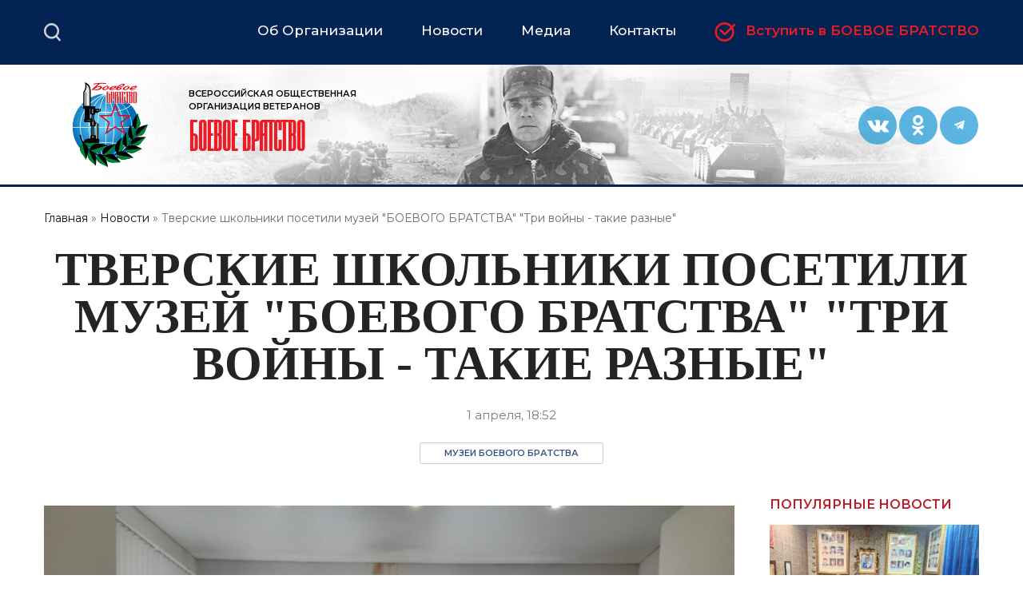

--- FILE ---
content_type: text/html; charset=UTF-8
request_url: https://bbratstvo.com/2024/03/29/tverskie-shkolniki-posetili-muzey-boevogo-bratstva-tri-voyny-takie-raznye
body_size: 11938
content:
<!DOCTYPE html>
<html lang="ru" dir="ltr" prefix="og: https://ogp.me/ns#">
  <head>
    <meta charset="utf-8" />
<noscript><style>form.antibot * :not(.antibot-message) { display: none !important; }</style>
</noscript><meta name="description" content="28 марта 17 учеников средний школы №50 Твери посетили музей «Три войны — такие разные», созданный Тверским областным отделением «БОЕВОГО БРАТСТВА» на базе клуба воинов-интернационалистов «Красная звезда»." />
<link rel="canonical" href="https://bbratstvo.com/2024/03/29/tverskie-shkolniki-posetili-muzey-boevogo-bratstva-tri-voyny-takie-raznye" />
<meta name="Generator" content="Drupal 10 (https://www.drupal.org)" />
<meta name="MobileOptimized" content="width" />
<meta name="HandheldFriendly" content="true" />
<meta name="viewport" content="width=device-width, initial-scale=1.0" />
<link rel="icon" href="/themes/bbratstvo/favicon.ico" type="image/vnd.microsoft.icon" />

    <title>Тверские школьники посетили музей &quot;БОЕВОГО БРАТСТВА&quot; &quot;Три войны - такие разные&quot; | Официальный сайт Всероссийской общественной организации ветеранов &quot;БОЕВОЕ БРАТСТВО&quot;</title>
    <link rel="stylesheet" media="all" href="/sites/default/files/css/css_ZO0BtwCdJcNAqleHXYqROJlXqgMrpBe1NuI_2gyKeF0.css?delta=0&amp;language=ru&amp;theme=bbratstvo&amp;include=eJxVjIEOwiAMRH8IxyctZeuwWiihZcq-XuKixuRyeXdtLsByn02Gig8_nmmR7EKoYGq7-MgSgC9qnSlHFxiOPv4V3cKg-s8JVSGifnKWddykol9rK8AT3OB5FllqAqYDnbaCdSO9espkTrsapnPWepFYaev-S24nfKh_-5RkbYwvMvVO4Q" />
<link rel="stylesheet" media="all" href="/sites/default/files/css/css_9N8Z0df25Dvepw7khWXhdmNs1TC_ZNiVbEzH-zUiEo0.css?delta=1&amp;language=ru&amp;theme=bbratstvo&amp;include=eJxVjIEOwiAMRH8IxyctZeuwWiihZcq-XuKixuRyeXdtLsByn02Gig8_nmmR7EKoYGq7-MgSgC9qnSlHFxiOPv4V3cKg-s8JVSGifnKWddykol9rK8AT3OB5FllqAqYDnbaCdSO9espkTrsapnPWepFYaev-S24nfKh_-5RkbYwvMvVO4Q" />
<link rel="stylesheet" media="print" href="/sites/default/files/css/css_bMfuev74PF9oqwffZOHLDBlyt6Ey7c7x81oYjH_tTyA.css?delta=2&amp;language=ru&amp;theme=bbratstvo&amp;include=eJxVjIEOwiAMRH8IxyctZeuwWiihZcq-XuKixuRyeXdtLsByn02Gig8_nmmR7EKoYGq7-MgSgC9qnSlHFxiOPv4V3cKg-s8JVSGifnKWddykol9rK8AT3OB5FllqAqYDnbaCdSO9espkTrsapnPWepFYaev-S24nfKh_-5RkbYwvMvVO4Q" />

    
    <meta name="yandex-verification" content="ad77aa2896e80e94" />
  </head>
  <body class="not-front-page layout-one-sidebar layout-sidebar-second body_bgr page-node-210309 path-node page-node-type-news">
        <a href="#main-content" class="visually-hidden focusable skip-link">
      Перейти к основному содержанию
    </a>
    
      <div class="dialog-off-canvas-main-canvas" data-off-canvas-main-canvas>
    
<header id="header" class="section section--header" role="banner" aria-label="Site header">
  <div class="section section--header-top">
    <div class="section__inner clearfix">
        <div class="primary_menu-region region region-primary-menu">
    <div id="block-brendingsayta-3" class="clearfix block block-system block-system-branding-block">
  
    
                <a href="/" title="Главная" rel="home" class="site-logo">
          <img src="/themes/bbratstvo/logo.svg" alt="Главная" />
        </a>
                      </div>
<div id="block-glavnoemenyu-3" class="block block-superfish block-superfishmain">
  
    
      <div class="content">
      
<ul id="superfish-main" class="menu sf-menu sf-main sf-horizontal sf-style-none" role="menu" aria-label="Меню">
  

            
  <li id="main-menu-link-content7c067585-2934-4594-9022-84b2f5b64881" class="sf-depth-1 menuparent" role="none">
              <a href="/ob-organizatsii" class="sf-depth-1 menuparent" role="menuitem" aria-haspopup="true" aria-expanded="false">Об Организации</a>
                  <ul role="menu">      

  
  <li id="main-menu-link-contentfaa26bb3-e3ae-44e3-9aa3-4ca888338c65" class="sf-depth-2 sf-no-children" role="none">
              <a href="/ob-organizatsii/struktura" class="sf-depth-2" role="menuitem">Структура</a>
                      </li>


  
  <li id="main-menu-link-content854efc66-76ee-48f1-9bad-a9c821e88904" class="sf-depth-2 sf-no-children" role="none">
              <a href="/ob-organizatsii/dokumenty-organizatsii" class="sf-depth-2" role="menuitem">Документы</a>
                      </li>


  
  <li id="main-menu-link-content0dfd19ea-bc89-4b5d-a04e-0ad79f4dd061" class="sf-depth-2 sf-no-children" role="none">
              <a href="/project" class="sf-depth-2" role="menuitem">Проекты</a>
                      </li>


  
  <li id="main-menu-link-contentba24e22f-d989-4f96-b0ee-13703e2af00c" class="sf-depth-2 sf-no-children" role="none">
              <a href="/rating" class="sf-depth-2" role="menuitem">Рейтинг эффективности</a>
                      </li>


  
  <li id="main-views-viewviewsgalereya-bbpage-1" class="sf-depth-2 sf-no-children" role="none">
              <a href="/kartinnaya-galereya" class="sf-depth-2" role="menuitem">Картинная галерея</a>
                      </li>


  
  <li id="main-menu-link-contentd619c8b9-ccb0-46e0-a7d0-de7be4c233a5" class="sf-depth-2 sf-no-children" role="none">
              <a href="/ob-organizatsii" class="sf-depth-2" role="menuitem">Прочее</a>
                      </li>


      </ul>              </li>


            
  <li id="main-menu-link-content2c64167d-b3b3-45cb-a81c-b9cce58b279a" class="sf-depth-1 menuparent" role="none">
              <span class="sf-depth-1 menuparent nolink" role="menuitem" aria-haspopup="true" aria-expanded="false">Новости</span>
                  <ul role="menu">      

  
  <li id="main-views-viewviewsall-newspage-2" class="sf-depth-2 sf-no-children" role="none">
              <a href="/main_news" class="sf-depth-2" role="menuitem">Важное</a>
                      </li>


  
  <li id="main-views-viewviewsall-newspage-1" class="sf-depth-2 sf-no-children" role="none">
              <a href="/news" class="sf-depth-2" role="menuitem">Новости «Боевого Братства»</a>
                      </li>


  
  <li id="main-views-viewviewsopinionspage-1" class="sf-depth-2 sf-no-children" role="none">
              <a href="/opinions" class="sf-depth-2" role="menuitem">Точка зрения</a>
                      </li>


  
  <li id="main-views-viewviewsall-newspage-3" class="sf-depth-2 sf-no-children" role="none">
              <a href="/regional_news" class="sf-depth-2" role="menuitem">Новости региональных отделений</a>
                      </li>


      </ul>              </li>


            
  <li id="main-menu-link-content9681873b-78e8-47ef-bfa5-0d1e2a8da183" class="sf-depth-1 menuparent" role="none">
              <span class="sf-depth-1 menuparent nolink" role="menuitem" aria-haspopup="true" aria-expanded="false">Медиа</span>
                  <ul role="menu">      

  
  <li id="main-views-viewviewsvideopage-1" class="sf-depth-2 sf-no-children" role="none">
              <a href="/video" class="sf-depth-2" role="menuitem">Видео-канал</a>
                      </li>


  
  <li id="main-menu-link-contente0944522-61e2-4fae-b43e-3194110c1d50" class="sf-depth-2 sf-no-children" role="none">
              <a href="/journal" class="sf-depth-2" role="menuitem">Журнал «БОЕВОЕ БРАТСТВО»</a>
                      </li>


      </ul>              </li>


  
  <li id="main-menu-link-contentbc464ffb-017f-41fa-8b3e-c79fb0933b4c" class="sf-depth-1 sf-no-children" role="none">
              <a href="/ob-organizatsii/partnery" class="sf-depth-1" role="menuitem">Партнеры</a>
                      </li>


  
  <li id="main-menu-link-content6379bacb-bc4a-4a40-a09b-074d52fcb873" class="sf-depth-1 sf-no-children" role="none">
              <a href="/kontakty" class="sf-depth-1" role="menuitem">Контакты</a>
                      </li>


  
  <li id="main-menu-link-content2a388dfd-f87a-4a1c-90ce-c2af99054bfe" class="sf-depth-1 sf-no-children" role="none">
              <a href="/ob-organizatsii/vstupit-v-organizatsiyu" class="sf-depth-1" role="menuitem">Вступить в БОЕВОЕ БРАТСТВО</a>
                      </li>


</ul>

    </div>
  </div>
<nav role="navigation" aria-labelledby="block-socialnyeseti-3-menu" id="block-socialnyeseti-3" class="block-social block block-menu navigation menu--menu-footer">
            
  <h2 class="visually-hidden" id="block-socialnyeseti-3-menu">Социальные сети</h2>
  

        
              <ul class="clearfix menu">
                    <li class="menu-c6b5c379 menu-item">
        <a href="https://vk.com/club58530970" target="_blank" title="">Вконтакте</a>
              </li>
                <li class="menu-448c55bb menu-item">
        <a href="https://ok.ru/boevoebbratstvo" target="_blank">Одноклассники</a>
              </li>
                <li class="menu-316d2af3 menu-item">
        <a href="https://t.me/VOOVBoevoeBratstvo">Telegram</a>
              </li>
        </ul>
  


  </nav>
<div id="block-poisk" class="block block-block-content block-block-content07b77a6c-9d33-4e14-96a4-721d090dd488">
  
      <div class="block__title">
      <h2>Поиск</h2>
    </div>
    
      <div class="content">
      
            <div class="clearfix text-formatted field field--name-body field--type-text-with-summary field--label-hidden field__item"><!-- <form method="get" action="https://www.google.ru/search" target="_blank"><div>
<input type="text" name="q" id="search__input" value="" size="10" maxlength="200" onfocus="insch(this)" onblur="outsch(this)" title="Поиск Google по ресурсу: введите ваш вопрос и нажмите Enter."/>
<input type="hidden" name="sitesearch" id="search__submit" value="bbratstvo.com" />
<input type="hidden" name="hl" value="ru"/><input type="submit" name="name" value="Вперед" size="10" />
</div></form> -->


  
    
<div class="search-block-form form-styler-ready default-view-search block block-search block-search-form-block" data-drupal-selector="search-block-form" id="block-formapoiska" role="search">
        <div class="content">
      <form action="/search/node" method="get" id="search-block-form" accept-charset="UTF-8">
  <div class="js-form-item form-item js-form-type-search form-type-search js-form-item-keys form-item-keys form-no-label">
      <label for="edit-keys" class="visually-hidden">Поиск</label>
        <input title="Введите ключевые слова для поиска." data-drupal-selector="edit-keys" type="search" id="edit-keys" name="keys" value="" size="15" maxlength="128" placeholder="Поиск на сайте" class="form-search">

        <div class="close"></div></div>
<div data-drupal-selector="edit-actions" class="form-actions js-form-wrapper form-wrapper" id="edit-actions"><input class="search-form__submit button js-form-submit form-submit" data-drupal-selector="edit-submit" type="submit" id="edit-submit" value="Поиск">
</div>

</form>
</div>
    </div></div>
      
    </div>
  </div>

  </div>

    </div>
  </div>
  <div class="section section--header-middle">
    <div class="section__inner clearfix">
        <div class="header-region region region-header">
    <div id="block-brendingsayta" class="clearfix block block-system block-system-branding-block">
  
    
                <a href="/" title="Главная" rel="home" class="site-logo">
          <img src="/themes/bbratstvo/logo.svg" alt="Главная" />
        </a>
                                  <div class="site-slogan">ВСЕРОССИЙСКАЯ ОБЩЕСТВЕННАЯ ОРГАНИЗАЦИЯ  ВЕТЕРАНОВ <span>БОЕВОЕ БРАТСТВО</span></div>
          </div>
<nav role="navigation" aria-labelledby="block-socialnyeseti-menu" id="block-socialnyeseti" class="block-social block block-menu navigation menu--menu-footer">
            
  <h2 class="visually-hidden" id="block-socialnyeseti-menu">Социальные сети</h2>
  

        
              <ul class="clearfix menu">
                    <li class="menu-c6b5c379 menu-item">
        <a href="https://vk.com/club58530970" target="_blank" title="">Вконтакте</a>
              </li>
                <li class="menu-448c55bb menu-item">
        <a href="https://ok.ru/boevoebbratstvo" target="_blank">Одноклассники</a>
              </li>
                <li class="menu-316d2af3 menu-item">
        <a href="https://t.me/VOOVBoevoeBratstvo">Telegram</a>
              </li>
        </ul>
  


  </nav>

  </div>

    </div>
  </div>
  
</header>
<div id="main-wrapper" class="section section--main clearfix">
  <div id="main" class="section__inner clearfix">
            <div class="breadcrumb-region region region-breadcrumb">
    <div id="block-strokanavigacii" class="block block-system block-system-breadcrumb-block">
  
    
      <div class="content">
        <nav class="breadcrumb" role="navigation" aria-labelledby="system-breadcrumb">
    <h2 id="system-breadcrumb" class="visually-hidden">Строка навигации</h2>
    <ol>
          <li>
                  <a href="/">Главная</a>
              </li>
          <li>
                  <a href="/news">Новости</a>
              </li>
          <li>
                  Тверские школьники посетили музей &quot;БОЕВОГО БРАТСТВА&quot; &quot;Три войны - такие разные&quot;
              </li>
        </ol>
  </nav>

    </div>
  </div>
<div id="block-pagetitle" class="block block-core block-page-title-block">
  
    
      <div class="content">
      
  <h1 class="page-title"><span class="field field--name-title field--type-string field--label-hidden">Тверские школьники посетили музей &quot;БОЕВОГО БРАТСТВА&quot; &quot;Три войны - такие разные&quot;</span>
</h1>


    </div>
  </div>
<div id="block-socshary" class="block block-block-content block-block-contentcb59dc04-1a76-46c9-9156-084057e77973">
  
    
      <div class="content">
      
            <div class="clearfix text-formatted field field--name-body field--type-text-with-summary field--label-hidden field__item"><!--
<script type="text/javascript">(function() {
  if (window.pluso)if (typeof window.pluso.start == "function") return;
  if (window.ifpluso==undefined) { window.ifpluso = 1;
    var d = document, s = d.createElement('script'), g = 'getElementsByTagName';
    s.type = 'text/javascript'; s.charset='UTF-8'; s.async = true;
    s.src = ('https:' == window.location.protocol ? 'https' : 'http')  + '://share.pluso.ru/pluso-like.js';
    var h=d[g]('body')[0];
    h.appendChild(s);
  }})();</script>
<div class="pluso" data-background="#ebebeb" data-options="big,square,line,horizontal,nocounter,theme=04" data-services="vkontakte,odnoklassniki,facebook"></div>
 --></div>
      
    </div>
  </div>
<div class="views-element-container node-header block block-views block-views-blocknews-block-5" id="block-views-block-news-block-5">
  
    
      <div class="content">
      <div><div class="view view-news view-id-news view-display-id-block_5 js-view-dom-id-f0467d5d1ce446a0f1b2a5176566c54973c1008a10c5cbe15abc387c94400527">
  
    
      
      <div class="view-content">
          <div class="views-row"><div class="views-field views-field-created"><span class="field-content"><time datetime="2024-04-01T18:52:16+03:00" class="datetime">1 апреля, 18:52</time>
</span></div><div class="views-field views-field-field-project"><div class="field-content"><a href="/project/sokhranenie-istoricheskoy-pamyati/muzei-boevogo-bratstva" hreflang="ru">Музеи БОЕВОГО БРАТСТВА</a></div></div></div>

    </div>
  
          </div>
</div>

    </div>
  </div>

  </div>

        <main id="content" class="column main-content" role="main">
      <section class="section">
        <a id="main-content" tabindex="-1"></a>
          <div class="content-region region region-content">
    <div data-drupal-messages-fallback class="hidden"></div><div id="block-mainpagecontent" class="block block-system block-system-main-block">
  
    
      <div class="content">
      
<article class="node node--type-news node--promoted node--view-mode-full clearfix">
  <header>
                          
        
  </header>
    <div class="node__content clearfix">
        
      <div class="field field--name-field-image field--type-image field--label-hidden field__items">
              <div class="field__item">  <img loading="lazy" src="/sites/default/files/styles/large/public/news/2024/03/29/4d54f9a3-1abc-4744-b901-03d4a87d706e.jpg?itok=XpIw5iF3" width="870" height="653" alt="" class="image-style-large" />


</div>
          </div>
  
            <div class="clearfix text-formatted field field--name-body field--type-text-with-summary field--label-hidden field__item"><p>28 марта 17 учеников средний школы №50 Твери посетили музей «Три войны&#8239;—&thinsp;такие разные», созданный Тверским областным отделением «<span class="caps">БОЕВОГО</span> <span class="caps">БРАТСТВА</span>» на базе клуба воинов-интернационалистов «Красная&nbsp;звезда».</p>
<p><img src="https://bbratstvo.com/sites/default/files/news/2024/03/29/0d9e3d1b-732d-477f-9d75-878f32773dca.jpg"></p>
<p>Экскурсию для воспитанников училища провел руководитель музея, член исполкома Тверского «<span class="caps">БОЕВОГО</span> <span class="caps">БРАТСТВА</span>», ветеран боевых действий, командир разведроты в Афганистане, кавалер ордена Красной Звезды, Сергей&nbsp;Барков.</p>
<p>В музее объединены три исторических события&#8239;—&thinsp;Великая Отечественная и Афганская войны, боевые действия на Северном Кавказе. Ученики увидели подлинное оружие и снаряжение разных лет, предметы быта и ландшафт местности, где велись бои. Все события в музее представлены в хронологическом&nbsp;порядке.&nbsp;</p>
<p><img src="https://bbratstvo.com/sites/default/files/news/2024/03/29/04e5f1f5-3d10-454d-a8e6-8d37d25fa05b.jpg"><br><br>
<br><br>
Общение школьников и ветерана «<span class="caps">БОЕВОГО</span> <span class="caps">БРАТСТВА</span>» прошло в заинтересованной обстановке, способствовало патриотическому воспитанию молодежи и передачи&nbsp;традиций.</p>
<p><img src="https://bbratstvo.com/sites/default/files/news/2024/03/29/1018fa5e-c213-4619-962f-70e737489eb8.jpg"></p>
</div>
      
      <div class="field field--name-field-tags field--type-entity-reference field--label-hidden field__items">
              <div class="field__item"><a href="/tegi/tverskaya-oblast" hreflang="ru">Тверская область</a></div>
          </div>
  
  </div>
</article>

    </div>
  </div>
<div class="views-element-container news-bb-pic news-bb-pic--same block block-views block-views-blocknews-block-6" id="block-views-block-news-block-6">
  
      <div class="block__title">
      <h2>Читайте также</h2>
    </div>
    
      <div class="content">
      <div><div class="view view-news view-id-news view-display-id-block_6 js-view-dom-id-053677a519f6f3ab312c0ddf3b4bcf261ad9822d36ed7348e23dab5d0e7ccb82">
  
    
      
      <div class="view-content">
          <div class="views-row"><div class="views-field views-field-field-image"><div class="field-content">  <a href="/2026/01/05/meropriyatie-s-kadetami-1" hreflang="ru"><img loading="lazy" src="/sites/default/files/styles/v2_news_with_pic/public/news/2026/01/05/1TOS6bev9CtBvfESGWzCWWX12vzkUnuSkltnSlYl1Lts9Dafty-TVmXqjc8ZVqFlVabLz_Js9em6LkSGT8lhuLoZ.jpg?itok=4-_fSO46" width="375" height="301" alt="" class="image-style-v2-news-with-pic" />

</a>
</div></div><div class="views-field views-field-title"><span class="field-content"><a href="/2026/01/05/meropriyatie-s-kadetami-1" hreflang="ru">Карельское отделение организовало экскурсию для кадет в пожарную часть</a></span></div><div class="views-field views-field-created"><span class="field-content"><time datetime="2026-01-05T21:52:08+03:00" class="datetime">5 января 2026, 21:52</time>
</span></div></div>
    <div class="views-row"><div class="views-field views-field-field-image"><div class="field-content">  <a href="/2026/01/14/uchasiniki-volonterskoy-roty-khakasii-uchastvovali-v-otpravke-gumanitarnogo-gruza" hreflang="ru"><img loading="lazy" src="/sites/default/files/styles/v2_news_with_pic/public/news/2026/01/14/1_3.jpg?itok=IKcj91jw" width="375" height="301" alt="" class="image-style-v2-news-with-pic" />

</a>
</div></div><div class="views-field views-field-title"><span class="field-content"><a href="/2026/01/14/uchasiniki-volonterskoy-roty-khakasii-uchastvovali-v-otpravke-gumanitarnogo-gruza" hreflang="ru">Хакасские волонтеры помогли отправить гуманитарную помощь в зону СВО</a></span></div><div class="views-field views-field-created"><span class="field-content"><time datetime="2026-01-14T17:38:23+03:00" class="datetime">14 января 2026, 17:38</time>
</span></div></div>
    <div class="views-row"><div class="views-field views-field-field-image"><div class="field-content">  <a href="/2026/01/14/rukovoditel-soleckogo-otdeleniya-boevoe-bratstvo-prinyal-uchastie-v-novogodnem-predstavlenii-chey-budet-god" hreflang="ru"><img loading="lazy" src="/sites/default/files/styles/v2_news_with_pic/public/news/2026/01/14/iVpjUROjuM21BuB49y6WrraNLq2HsxtxiN-6XwpuKARFzUdEgdqF6NHGQzh1sB2WZMRe-zj9RAHmP3dYb76qbaig.jpg?itok=n0AYQYmw" width="375" height="301" alt="" class="image-style-v2-news-with-pic" />

</a>
</div></div><div class="views-field views-field-title"><span class="field-content"><a href="/2026/01/14/rukovoditel-soleckogo-otdeleniya-boevoe-bratstvo-prinyal-uchastie-v-novogodnem-predstavlenii-chey-budet-god" hreflang="ru">Руководитель Солецкого отделения участвовал  в новогоднем представлении </a></span></div><div class="views-field views-field-created"><span class="field-content"><time datetime="2026-01-14T17:02:22+03:00" class="datetime">14 января 2026, 17:02</time>
</span></div></div>
    <div class="views-row"><div class="views-field views-field-field-image"><div class="field-content">  <a href="/2026/01/14/veteran-evgeniy-shatalin-o-bezopasnosti-zasedanie-komissii-v-rubezhnom" hreflang="ru"><img loading="lazy" src="/sites/default/files/styles/v2_news_with_pic/public/news/2026/01/14/6_0_0.jpg?itok=y_SLhKR2" width="375" height="301" alt="" class="image-style-v2-news-with-pic" />

</a>
</div></div><div class="views-field views-field-title"><span class="field-content"><a href="/2026/01/14/veteran-evgeniy-shatalin-o-bezopasnosti-zasedanie-komissii-v-rubezhnom" hreflang="ru">Ветеран Евгений Шаталин провел заседание комиссии по безопасности</a></span></div><div class="views-field views-field-created"><span class="field-content"><time datetime="2026-01-14T16:46:43+03:00" class="datetime">14 января 2026, 16:46</time>
</span></div></div>
    <div class="views-row"><div class="views-field views-field-field-image"><div class="field-content">  <a href="/2026/01/14/elka-zhelaniy-veteran-denis-kolesnikov-darit-nadezhdu-detyam-luganska" hreflang="ru"><img loading="lazy" src="/sites/default/files/styles/v2_news_with_pic/public/news/2026/01/14/%D0%97%D0%90%D0%93%D0%9B%D0%A3%D0%A8%D0%9A%D0%90_0.jpg?itok=DT04I637" width="375" height="301" alt="" class="image-style-v2-news-with-pic" />

</a>
</div></div><div class="views-field views-field-title"><span class="field-content"><a href="/2026/01/14/elka-zhelaniy-veteran-denis-kolesnikov-darit-nadezhdu-detyam-luganska" hreflang="ru">Ветеран ЛНР Денис Колесников участвовал в &quot;Елке желаний&quot;</a></span></div><div class="views-field views-field-created"><span class="field-content"><time datetime="2026-01-14T16:44:57+03:00" class="datetime">14 января 2026, 16:44</time>
</span></div></div>
    <div class="views-row"><div class="views-field views-field-field-image"><div class="field-content">  <a href="/2026/01/14/yoshkar-olavoenno-sportivnye-igry" hreflang="ru"><img loading="lazy" src="/sites/default/files/styles/v2_news_with_pic/public/news/2026/01/14/p8FRtdUk5NU.jpg?itok=nsJVf5XX" width="375" height="301" alt="" class="image-style-v2-news-with-pic" />

</a>
</div></div><div class="views-field views-field-title"><span class="field-content"><a href="/2026/01/14/yoshkar-olavoenno-sportivnye-igry" hreflang="ru">Марийские ветераны провели тренировку стрелкового клуба в школе №28</a></span></div><div class="views-field views-field-created"><span class="field-content"><time datetime="2026-01-14T17:04:23+03:00" class="datetime">14 января 2026, 17:04</time>
</span></div></div>

    </div>
  
          </div>
</div>

    </div>
  </div>

  </div>

      </section>
    </main>
              <div id="sidebar-second" class="column sidebar">
        <aside class="section" role="complementary">
            <div class="sidebar_second-region region region-sidebar-second">
    <div class="views-element-container news-bb-pic news-bb-pic--col block block-views block-views-blocknews-block-3" id="block-views-block-news-block-3-2">
  
      <div class="block__title">
      <h2>Популярные новости</h2>
    </div>
    
      <div class="content">
      <div><div class="view view-news view-id-news view-display-id-block_3 js-view-dom-id-88ae5db171c5e1e9ff30abe9b96cd8ba29a23cdb75edc1cb4766aebbd9320724">
  
    
      
      <div class="view-content">
          <div class="views-row"><div class="views-field views-field-field-image"><div class="field-content">  <a href="/2026/01/14/novogodnee-meropriyatie-v-serbii-posvyatili-rossii" hreflang="ru"><img loading="lazy" src="/sites/default/files/styles/v2_news_with_pic/public/news/2026/01/14/75308a96-2d01-45ac-92a1-6531dd296ddb1111.jpg?itok=ULVxU3W0" width="375" height="301" alt="" class="image-style-v2-news-with-pic" />

</a>
</div></div><div class="views-field views-field-title"><span class="field-content"><a href="/2026/01/14/novogodnee-meropriyatie-v-serbii-posvyatili-rossii" hreflang="ru">Новогоднее мероприятие в Сербии посвятили России</a></span></div><div class="views-field views-field-name"><span class="field-content"><a href="/tegi/respublika-serbiya">#Республика Сербия</a></span></div><div class="views-field views-field-field-project"><div class="field-content"><a href="/project/serbiya-lica-druzey" hreflang="ru">Сербия. Лица друзей</a></div></div><div class="views-field views-field-created"><span class="field-content"><time datetime="2026-01-14T13:01:20+03:00" class="datetime">14 января, 13:01</time>
</span></div></div>
    <div class="views-row"><div class="views-field views-field-field-image"><div class="field-content">  <a href="/2026/01/14/voennosluzhaschie-truboprovodnykh-voysk-otmechayut-professionalnyy-prazdnik" hreflang="ru"><img loading="lazy" src="/sites/default/files/styles/v2_news_with_pic/public/news/2026/01/14/%D0%91%D0%B5%D0%B7%D1%8B%D0%BC%D1%8F%D0%BD%D0%BD%D1%8B%D0%B9.png?itok=NXpWi_cs" width="375" height="301" alt="" class="image-style-v2-news-with-pic" />

</a>
</div></div><div class="views-field views-field-title"><span class="field-content"><a href="/2026/01/14/voennosluzhaschie-truboprovodnykh-voysk-otmechayut-professionalnyy-prazdnik" hreflang="ru">Военнослужащие трубопроводных войск отмечают профессиональный праздник</a></span></div><div class="views-field views-field-name"><span class="field-content"></span></div><div class="views-field views-field-field-project"><div class="field-content"></div></div><div class="views-field views-field-created"><span class="field-content"><time datetime="2026-01-14T10:26:43+03:00" class="datetime">14 января, 10:26</time>
</span></div></div>
    <div class="views-row"><div class="views-field views-field-field-image"><div class="field-content">  <a href="/2026/01/13/novogodnie-kanikuly-s-polzoy-prokhodyat-v-klube-patriot" hreflang="ru"><img loading="lazy" src="/sites/default/files/styles/v2_news_with_pic/public/news/2026/01/13/%D0%9F%D0%B0%D1%82%D1%80%D0%B8%D0%BE%D1%82%20-%20%D0%BB%D0%B5%D1%82%D0%BE%D0%BF%D0%B8%D1%81%D1%8C%20%D0%BF%D0%BE%D0%B4%D0%B2%D0%B8%D0%B3%D0%B0%20%D0%BD%D0%B0%D1%80%D0%BE%D0%B4%D0%B0%20%281%29.jpg?itok=TnnK7Qp1" width="375" height="301" alt="" class="image-style-v2-news-with-pic" />

</a>
</div></div><div class="views-field views-field-title"><span class="field-content"><a href="/2026/01/13/novogodnie-kanikuly-s-polzoy-prokhodyat-v-klube-patriot" hreflang="ru">Ребята из клуба &quot;Патриот&quot; пополнили электронную базу данных фронтовиков Оренбуржья</a></span></div><div class="views-field views-field-name"><span class="field-content"><a href="/tegi/orenburgskaya-oblast">#Оренбургская область</a></span></div><div class="views-field views-field-field-project"><div class="field-content"><a href="/project/sokhranenie-istoricheskoy-pamyati/poiskovaya-deyatelnost" hreflang="ru">Поисковая деятельность</a></div></div><div class="views-field views-field-created"><span class="field-content"><time datetime="2026-01-14T06:33:12+03:00" class="datetime">14 января, 06:33</time>
</span></div></div>
    <div class="views-row"><div class="views-field views-field-field-image"><div class="field-content">  <a href="/2026/01/13/v-balakovo-pochtili-pamyat-geroya-vyacheslava-malyarova-che-imya-nosit-rayonnoe-otdelenie-boevogo-bratstva" hreflang="ru"><img loading="lazy" src="/sites/default/files/styles/v2_news_with_pic/public/news/2026/01/13/2222.png?itok=InzCtz1B" width="375" height="301" alt="" class="image-style-v2-news-with-pic" />

</a>
</div></div><div class="views-field views-field-title"><span class="field-content"><a href="/2026/01/13/v-balakovo-pochtili-pamyat-geroya-vyacheslava-malyarova-che-imya-nosit-rayonnoe-otdelenie-boevogo-bratstva" hreflang="ru">В Балакове почтили память Вячеслава Малярова</a></span></div><div class="views-field views-field-name"><span class="field-content"><a href="/tegi/saratovskaya-oblast">#Саратовская область</a></span></div><div class="views-field views-field-field-project"><div class="field-content"><a href="/project/sokhranenie-istoricheskoy-pamyati/vechnaya-slava-zaschitnikam-otechestva" hreflang="ru">Вечная слава защитникам Отечества</a></div></div><div class="views-field views-field-created"><span class="field-content"><time datetime="2026-01-13T18:39:44+03:00" class="datetime">13 января, 18:39</time>
</span></div></div>
    <div class="views-row"><div class="views-field views-field-field-image"><div class="field-content">  <a href="/2026/01/13/86-let-nazad-parokhod-georgiy-sedov-byl-vyzvolen-iz-ledovogo-plena" hreflang="ru"><img loading="lazy" src="/sites/default/files/styles/v2_news_with_pic/public/news/2026/01/13/ledokol_sedov.jpg?itok=p2IYy1Cz" width="375" height="301" alt="" class="image-style-v2-news-with-pic" />

</a>
</div></div><div class="views-field views-field-title"><span class="field-content"><a href="/2026/01/13/86-let-nazad-parokhod-georgiy-sedov-byl-vyzvolen-iz-ledovogo-plena" hreflang="ru">86 лет назад пароход «Георгий Седов» был вызволен из ледового плена</a></span></div><div class="views-field views-field-name"><span class="field-content"></span></div><div class="views-field views-field-field-project"><div class="field-content"></div></div><div class="views-field views-field-created"><span class="field-content"><time datetime="2026-01-13T10:07:40+03:00" class="datetime">13 января, 10:07</time>
</span></div></div>
    <div class="views-row"><div class="views-field views-field-field-image"><div class="field-content">  <a href="/2026/01/12/v-ivanteevke-sostoyalsya-zabeg-muromskaya-dorozhka" hreflang="ru"><img loading="lazy" src="/sites/default/files/styles/v2_news_with_pic/public/news/2026/01/12/photo_5409249230867599254_y.jpg?itok=5drO9NxJ" width="375" height="301" alt="" class="image-style-v2-news-with-pic" />

</a>
</div></div><div class="views-field views-field-title"><span class="field-content"><a href="/2026/01/12/v-ivanteevke-sostoyalsya-zabeg-muromskaya-dorozhka" hreflang="ru">В Ивантеевке состоялся забег «Муромская дорожка»</a></span></div><div class="views-field views-field-name"><span class="field-content"><a href="/tegi/moskovskaya-oblast">#Московская область</a></span></div><div class="views-field views-field-field-project"><div class="field-content"><a href="/project/obschestvenno-politicheskoe-napravlenie/voenno-sportivnye-igry-i-sport" hreflang="ru">Мемориальные турниры, военно-спортивные игры и спорт</a></div></div><div class="views-field views-field-created"><span class="field-content"><time datetime="2026-01-13T08:55:07+03:00" class="datetime">13 января, 08:55</time>
</span></div></div>
    <div class="views-row"><div class="views-field views-field-field-image"><div class="field-content">  <a href="/2026/01/12/veterany-boevogo-bratstva-prinyali-uchastie-v-akcii-dorogami-pobedy" hreflang="ru"><img loading="lazy" src="/sites/default/files/styles/v2_news_with_pic/public/news/2026/01/12/IMG_20260112_191543_178.jpg?itok=zGGnh3-X" width="375" height="301" alt="" class="image-style-v2-news-with-pic" />

</a>
</div></div><div class="views-field views-field-title"><span class="field-content"><a href="/2026/01/12/veterany-boevogo-bratstva-prinyali-uchastie-v-akcii-dorogami-pobedy" hreflang="ru">Ветераны &quot;БОЕВОГО БРАТСТВА&quot; участвовали в акции «Дорогами Победы»</a></span></div><div class="views-field views-field-name"><span class="field-content"><a href="/tegi/kabardino-balkarskaya-respublika">#Кабардино-Балкарская Республика</a></span></div><div class="views-field views-field-field-project"><div class="field-content"><a href="/project/obschestvenno-politicheskoe-napravlenie/meropriyatiya-s-veteranami-my-vmeste" hreflang="ru">Мероприятия с ветеранами - Мы вместе!</a></div></div><div class="views-field views-field-created"><span class="field-content"><time datetime="2026-01-13T06:41:24+03:00" class="datetime">13 января, 06:41</time>
</span></div></div>
    <div class="views-row"><div class="views-field views-field-field-image"><div class="field-content">  <a href="/2026/01/12/83-goda-nazad-pod-naro-fominskom-tankovuyu-kolonnu-revolyucionnaya-mongoliya-peredali-112-y-brigade" hreflang="ru"><img loading="lazy" src="/sites/default/files/styles/v2_news_with_pic/public/news/2026/01/12/001.jpg?itok=mKmaNAPa" width="375" height="301" alt="" class="image-style-v2-news-with-pic" />

</a>
</div></div><div class="views-field views-field-title"><span class="field-content"><a href="/2026/01/12/83-goda-nazad-pod-naro-fominskom-tankovuyu-kolonnu-revolyucionnaya-mongoliya-peredali-112-y-brigade" hreflang="ru">83 года назад под Наро-Фоминском танковую колонну &quot;Революционная Монголия&quot; передали 112-й бригаде</a></span></div><div class="views-field views-field-name"><span class="field-content"></span></div><div class="views-field views-field-field-project"><div class="field-content"></div></div><div class="views-field views-field-created"><span class="field-content"><time datetime="2026-01-12T19:53:07+03:00" class="datetime">12 января, 19:53</time>
</span></div></div>

    </div>
  
        <nav role="navigation" aria-labelledby="pagination-heading">
    <h4 id="pagination-heading" class="visually-hidden">Нумерация страниц</h4>
      <ul class="js-pager__items pager__items pager-show-more">
        <li class="pager__item">
                      <a href="?page=1" title="На следующую страницу">Больше новостей</a>
                  </li>
      </ul>
  </nav>

          </div>
</div>

    </div>
  </div>

  </div>

        </aside>
      </div>
      </div>
</div>
<footer class="site-footer section section--footer">
  <div class="section__inner">
          <div class="site-footer__top clearfix">
          <div class="footer_first-region region region-footer-first">
    <div id="block-brendingsayta-2" class="clearfix block block-system block-system-branding-block">
  
    
                <a href="/" title="Главная" rel="home" class="site-logo">
          <img src="/themes/bbratstvo/logo.svg" alt="Главная" />
        </a>
                                  <div class="site-slogan">ВСЕРОССИЙСКАЯ ОБЩЕСТВЕННАЯ ОРГАНИЗАЦИЯ  ВЕТЕРАНОВ <span>БОЕВОЕ БРАТСТВО</span></div>
          </div>
<nav role="navigation" aria-labelledby="block-socialnyeseti-2-menu" id="block-socialnyeseti-2" class="block-social block block-menu navigation menu--menu-footer">
            
  <h2 class="visually-hidden" id="block-socialnyeseti-2-menu">Социальные сети</h2>
  

        
              <ul class="clearfix menu">
                    <li class="menu-c6b5c379 menu-item">
        <a href="https://vk.com/club58530970" target="_blank" title="">Вконтакте</a>
              </li>
                <li class="menu-448c55bb menu-item">
        <a href="https://ok.ru/boevoebbratstvo" target="_blank">Одноклассники</a>
              </li>
                <li class="menu-316d2af3 menu-item">
        <a href="https://t.me/VOOVBoevoeBratstvo">Telegram</a>
              </li>
        </ul>
  


  </nav>

  </div>

          <div class="footer_second-region region region-footer-second">
    <nav role="navigation" aria-labelledby="block-glavnoemenyu-2-menu" id="block-glavnoemenyu-2" class="block block-menu navigation menu--main">
            
  <h2 class="visually-hidden" id="block-glavnoemenyu-2-menu">Главное меню</h2>
  

        
              <ul class="clearfix menu">
                    <li class="menu-56922388 menu-item menu-item--expanded">
        <a href="/ob-organizatsii" data-drupal-link-system-path="node/25653">Об Организации</a>
                                <ul class="menu">
                    <li class="menu-item">
        <a href="/ob-organizatsii/struktura" data-drupal-link-system-path="node/25705">Структура</a>
              </li>
                <li class="menu-item">
        <a href="/ob-organizatsii/dokumenty-organizatsii" data-drupal-link-system-path="node/25676">Документы</a>
              </li>
                <li class="menu-item">
        <a href="/project" data-drupal-link-system-path="project">Проекты</a>
              </li>
                <li class="menu-item">
        <a href="/rating" data-drupal-link-system-path="rating">Рейтинг эффективности</a>
              </li>
                <li class="menu-item">
        <a href="/kartinnaya-galereya" data-drupal-link-system-path="kartinnaya-galereya">Картинная галерея</a>
              </li>
                <li class="menu-item">
        <a href="/ob-organizatsii" data-drupal-link-system-path="node/25653">Прочее</a>
              </li>
        </ul>
  
              </li>
                <li class="menu-d2a7019c menu-item menu-item--expanded">
        <span>Новости</span>
                                <ul class="menu">
                    <li class="menu-item">
        <a href="/main_news" data-drupal-link-system-path="main_news">Важное</a>
              </li>
                <li class="menu-item">
        <a href="/news" data-drupal-link-system-path="news">Новости «Боевого Братства»</a>
              </li>
                <li class="menu-item">
        <a href="/opinions" data-drupal-link-system-path="opinions">Точка зрения</a>
              </li>
                <li class="menu-item">
        <a href="/regional_news" data-drupal-link-system-path="regional_news">Новости региональных отделений</a>
              </li>
        </ul>
  
              </li>
                <li class="menu-0746ce39 menu-item menu-item--expanded">
        <span>Медиа</span>
                                <ul class="menu">
                    <li class="menu-item">
        <a href="/video" data-drupal-link-system-path="video">Видео-канал</a>
              </li>
                <li class="menu-item">
        <a href="/journal" data-drupal-link-system-path="journal">Журнал «БОЕВОЕ БРАТСТВО»</a>
              </li>
        </ul>
  
              </li>
                <li class="menu-570642a1 menu-item">
        <a href="/ob-organizatsii/partnery" data-drupal-link-system-path="node/92095">Партнеры</a>
              </li>
                <li class="menu-8db29a45 menu-item">
        <a href="/kontakty" data-drupal-link-system-path="node/152000">Контакты</a>
              </li>
                <li class="menu-9201e684 menu-item">
        <a href="/ob-organizatsii/vstupit-v-organizatsiyu" data-drupal-link-system-path="node/25654">Вступить в БОЕВОЕ БРАТСТВО</a>
              </li>
        </ul>
  


  </nav>

  </div>

        
      </div>
              <div class="site-footer__bottom">
          <div class="footer_bottom-region region region-footer-bottom">
    <div id="block-copyright" class="block block-block-content block-block-content83a96b7e-e80b-4b1a-bb70-0a5af586fd63">
  
    
      <div class="content">
      
            <div class="clearfix text-formatted field field--name-body field--type-text-with-summary field--label-hidden field__item"><p class="copy">Сетевое издание «Официальный сайт Всероссийской общественной организации «БОЕВОЕ БРАТСТВО»<br />зарегистрированное Роскомнадзором, свидетельство ЭЛ номер ФС 77-72783 от 22 мая 2018 года.<br />
Учредитель: Саблин Д.В., главный редактор: Домарев Д.Н.<br />
Телефон редакции 8 (499) 601-20-77<br />
Адрес редакции: 141407, Московская обл., 74-75 км МКАД, г. Химки, ул. Панфилова, д. 19, стр. 4.<br />
Электронная почта редакции: <a href="mailto:novosti.bb@yandex.ru">novosti.bb@yandex.ru</a></p>

<p>Всероссийская общественная организация ветеранов «БОЕВОЕ БРАТСТВО» © 2015 — 2025<br />
Все права защищены. Мнение авторов может не совпадать с позицией редакции.</p>
<div style="margin-top: 10px; ">
<span class="age" style="border: 1px solid #5EB7E2; padding: 10px; font-size: 17px; color: #5EB7E2;">16+</span>
</div></div>
      
    </div>
  </div>

  </div>

      </div>
      </div>
</footer>
  <div id="drop_menu">
    <div class="slidebar">
      <div class="slidebar__header">
        <div class="slidebar__close"></div>
      </div>
      <div class="slidebar__content">
          <div class="drop_menu-region region region-drop-menu">
    <div id="block-brendingsayta-4" class="clearfix block block-system block-system-branding-block">
  
    
                <a href="/" title="Главная" rel="home" class="site-logo">
          <img src="/themes/bbratstvo/logo.svg" alt="Главная" />
        </a>
                                  <div class="site-slogan">ВСЕРОССИЙСКАЯ ОБЩЕСТВЕННАЯ ОРГАНИЗАЦИЯ  ВЕТЕРАНОВ <span>БОЕВОЕ БРАТСТВО</span></div>
          </div>
<nav role="navigation" aria-labelledby="block-glavnoemenyu-menu" id="block-glavnoemenyu" class="block block-menu navigation menu--main">
            
  <h2 class="visually-hidden" id="block-glavnoemenyu-menu">Главное меню</h2>
  

        
              <ul class="clearfix menu">
                    <li class="menu-56922388 menu-item menu-item--expanded">
        <a href="/ob-organizatsii" data-drupal-link-system-path="node/25653">Об Организации</a>
                                <ul class="menu">
                    <li class="menu-item">
        <a href="/ob-organizatsii/struktura" data-drupal-link-system-path="node/25705">Структура</a>
              </li>
                <li class="menu-item">
        <a href="/ob-organizatsii/dokumenty-organizatsii" data-drupal-link-system-path="node/25676">Документы</a>
              </li>
                <li class="menu-item">
        <a href="/project" data-drupal-link-system-path="project">Проекты</a>
              </li>
                <li class="menu-item">
        <a href="/rating" data-drupal-link-system-path="rating">Рейтинг эффективности</a>
              </li>
                <li class="menu-item">
        <a href="/kartinnaya-galereya" data-drupal-link-system-path="kartinnaya-galereya">Картинная галерея</a>
              </li>
                <li class="menu-item">
        <a href="/ob-organizatsii" data-drupal-link-system-path="node/25653">Прочее</a>
              </li>
        </ul>
  
              </li>
                <li class="menu-d2a7019c menu-item menu-item--expanded">
        <span>Новости</span>
                                <ul class="menu">
                    <li class="menu-item">
        <a href="/main_news" data-drupal-link-system-path="main_news">Важное</a>
              </li>
                <li class="menu-item">
        <a href="/news" data-drupal-link-system-path="news">Новости «Боевого Братства»</a>
              </li>
                <li class="menu-item">
        <a href="/opinions" data-drupal-link-system-path="opinions">Точка зрения</a>
              </li>
                <li class="menu-item">
        <a href="/regional_news" data-drupal-link-system-path="regional_news">Новости региональных отделений</a>
              </li>
        </ul>
  
              </li>
                <li class="menu-0746ce39 menu-item menu-item--expanded">
        <span>Медиа</span>
                                <ul class="menu">
                    <li class="menu-item">
        <a href="/video" data-drupal-link-system-path="video">Видео-канал</a>
              </li>
                <li class="menu-item">
        <a href="/journal" data-drupal-link-system-path="journal">Журнал «БОЕВОЕ БРАТСТВО»</a>
              </li>
        </ul>
  
              </li>
                <li class="menu-570642a1 menu-item">
        <a href="/ob-organizatsii/partnery" data-drupal-link-system-path="node/92095">Партнеры</a>
              </li>
                <li class="menu-8db29a45 menu-item">
        <a href="/kontakty" data-drupal-link-system-path="node/152000">Контакты</a>
              </li>
                <li class="menu-9201e684 menu-item">
        <a href="/ob-organizatsii/vstupit-v-organizatsiyu" data-drupal-link-system-path="node/25654">Вступить в БОЕВОЕ БРАТСТВО</a>
              </li>
        </ul>
  


  </nav>
<div id="block-metrikaanalytics" class="block block-block-content block-block-content2e277734-a21d-48b0-8217-d9ca6e08aafc">
  
    
      <div class="content">
      
            <div class="clearfix text-formatted field field--name-body field--type-text-with-summary field--label-hidden field__item"><!-- Yandex.Metrika counter --> <script type="text/javascript" > (function(m,e,t,r,i,k,a){m[i]=m[i]||function(){(m[i].a=m[i].a||[]).push(arguments)}; m[i].l=1*new Date();k=e.createElement(t),a=e.getElementsByTagName(t)[0],k.async=1,k.src=r,a.parentNode.insertBefore(k,a)}) (window, document, "script", "https://mc.yandex.ru/metrika/tag.js", "ym"); ym(59507731, "init", { clickmap:true, trackLinks:true, accurateTrackBounce:true, webvisor:true }); </script> <noscript><div><img src="https://mc.yandex.ru/watch/59507731" style="position:absolute; left:-9999px;" alt="" /></div></noscript> <!-- /Yandex.Metrika counter -->
</div>
      
    </div>
  </div>

  </div>

      </div>
      <div class="slidebar__footer"></div>
    </div>
  </div>

  </div>

    
    <script type="application/json" data-drupal-selector="drupal-settings-json">{"path":{"baseUrl":"\/","pathPrefix":"","currentPath":"node\/210309","currentPathIsAdmin":false,"isFront":false,"currentLanguage":"ru"},"pluralDelimiter":"\u0003","suppressDeprecationErrors":true,"ajaxPageState":{"libraries":"[base64]","theme":"bbratstvo","theme_token":null},"ajaxTrustedUrl":[],"back_to_top":{"back_to_top_button_trigger":100,"back_to_top_speed":1200,"back_to_top_prevent_on_mobile":true,"back_to_top_prevent_in_admin":true,"back_to_top_button_type":"image","back_to_top_button_text":"Back to top"},"views":{"ajax_path":"\/views\/ajax","ajaxViews":{"views_dom_id:88ae5db171c5e1e9ff30abe9b96cd8ba29a23cdb75edc1cb4766aebbd9320724":{"view_name":"news","view_display_id":"block_3","view_args":"210309","view_path":"\/node\/210309","view_base_path":null,"view_dom_id":"88ae5db171c5e1e9ff30abe9b96cd8ba29a23cdb75edc1cb4766aebbd9320724","pager_element":0},"views_dom_id:053677a519f6f3ab312c0ddf3b4bcf261ad9822d36ed7348e23dab5d0e7ccb82":{"view_name":"news","view_display_id":"block_6","view_args":"210309","view_path":"\/node\/210309","view_base_path":null,"view_dom_id":"053677a519f6f3ab312c0ddf3b4bcf261ad9822d36ed7348e23dab5d0e7ccb82","pager_element":0},"views_dom_id:f0467d5d1ce446a0f1b2a5176566c54973c1008a10c5cbe15abc387c94400527":{"view_name":"news","view_display_id":"block_5","view_args":"210309","view_path":"\/node\/210309","view_base_path":null,"view_dom_id":"f0467d5d1ce446a0f1b2a5176566c54973c1008a10c5cbe15abc387c94400527","pager_element":0}}},"superfish":{"superfish-main":{"id":"superfish-main","sf":{"animation":{"opacity":"show","height":"show"},"speed":"fast"},"plugins":{"smallscreen":{"cloneParent":0,"mode":"window_width","expandText":"\u0420\u0430\u0437\u0432\u0435\u0440\u043d\u0443\u0442\u044c","collapseText":"\u0421\u0432\u0435\u0440\u043d\u0443\u0442\u044c"},"supposition":true,"supersubs":true}}},"user":{"uid":0,"permissionsHash":"f683e37c703d37e4e86a97a25878b03bfaf44a6371ec5de357ad8837fc938768"}}</script>
<script src="/sites/default/files/js/js_lDUAM5T3ivvOYJ8UUPPWXiNZ4hicK1BA0w-2eDiuSMA.js?scope=footer&amp;delta=0&amp;language=ru&amp;theme=bbratstvo&amp;include=eJx1jtEKwjAMRX-omk8qyYhrZteUJtucX69OUJAK4XLuPS8hHK7R9XkV6MtxskDU0M1XhTErYT6Z71nKGCjjfQcSPeOEt2BL5XYRS_Ch3haTrtykOBfvepsxZxsac-n7F9lC9s9WNXHRElbhzeDI94sHRku6xVkbw09_AHK4aUI"></script>

  </body>
</html>
